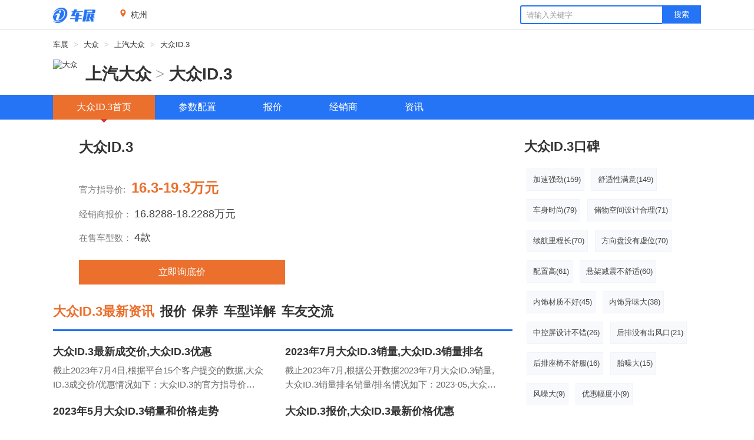

--- FILE ---
content_type: text/html
request_url: https://www.ichezhan.com/auto15759
body_size: 22056
content:
<!DOCTYPE html>
<html lang="en">
<head>
    <meta charset="UTF-8">
    <meta http-equiv="X-UA-Compatible" content="IE=edge">
    <meta name="viewport" content="width=device-width, initial-scale=1.0">
    <title>【大众ID.3】_大众ID.32024款报价_大众ID.32024</title>
    <meta name="keywords" content="大众ID.3,大众ID.32024款,大众ID.3价格,大众ID.3报价"/>
    <meta name="description" content="大众ID.3频道为您提供大众大众ID.32023款车型报价,价格优惠,图片,口碑,经销商,参数配置,询价,评测,大众ID.3车友交流,经验共享等信息，了解大众ID.3价格就在车展网！"/>
    <meta http-equiv="mobile-agent" content="format=html5; url=https://www.ichezhan.com/autom15759" />
    <meta http-equiv="mobile-agent" content="format=xhtml; url=https://www.ichezhan.com/autom15759" />
    <meta name="applicable-device" content="pc">
    <link rel="stylesheet" href="/chezhan/css/car/animate.min.css">
    <link rel="stylesheet" href="/chezhan/css/car/reset.css?r=2">
    <link rel="stylesheet" href="/chezhan/css/car/swiper.min.css">
    <link rel="stylesheet" href="/chezhan/css/car/chexing.css?r=6108">
    <link rel="canonical" href="https://www.ichezhan.com/auto15759" />
    <link rel="alternate" media="only screen and (max-width: 640px)" href="https://www.ichezhan.com/autom15759" />
	<script src="/chezhan/js/common/drop_new.js"></script>
	<script src="/chezhan/js/jquery.min.js"></script>
	
	<script src="/js/uaredirect.js" type="text/javascript"></script>
	<script type="text/javascript">
	uaredirect("https://www.ichezhan.com/autom15759");
	</script>
	
	<style>
    .title_01 .tab{margin-right: 10px;}

    .title_01 .tab.active{
    	color: #eb6f2d;
    }
    .hide{
       display:none
    }
    </style>
</head>

<body>
    <!-- top -->
    <div class="global-head">
        		<div id="topNav">
            <div class="wrap">
                <ul id="topNavLeft">
                    <li id="autologo">
                        <a href="/" rel="nofollow"><img src="/chezhan/images/car/logo.png" alt="" style="width: 72px;margin-top: -2px;"></a>
                    </li>
                    <li> <img src="/chezhan/images/car/weizhi.png" alt="" style="width: 13px; margin-right: 5px;  margin-top: 1px;"></li>

                    <li cityid="1" id="cityid"><a ><span id="cityname">杭州</span></a></li>
                </ul>
                <div id="autoSearchBar" class="fR">
                    <input type="text" id="searchText" class="showSelect2021 fon" data-url="" placeholder="请输入关键字" autocomplete="off">
                    <a id="commonSearch" href="javascript:void(0)">搜索</a>
                </div>
            </div>
        </div>

        <div id="topTool">
            <div class="sa_w top_ads"></div>
            <div id="mainHead">
                <div class="wrap clearfix">
                    <div class="bread">
                        <a href="/" target="_blank">车展</a>
                        <i>&gt;</i>
                        <a href="/chezhan/car/brand/10429">大众</a>
                        <i>&gt;</i>
                        <a href="/chezhan/car/brand/10430">上汽大众</a>
                        <i>&gt;</i>
                        <a href="/auto15759">大众ID.3</a>
                    </div>
                </div>
            </div>
        </div>
        <!-- 内容导航 -->
        <div id="J_motoDataMain" class="wrap subrand-top clearfix" data-sudaclick="suda_datav3_sub_1" data-url=""
            data-title="" data-summary="" data-pic="">
            <h2 class="fL">
                <a  class="fL logo" >
                    <img src="/upfiles/brandlogo/auto1.jpg"  alt="大众">
                </a>
                <span class="fL name">
                    <a >上汽大众</a> &gt; <a>大众ID.3</a>
                </span>
            </h2>
        </div>
        <!-- nav start -->
        <div class="nav_wrap">
            <div class="wrap nav clearfix" id="nav">
                <ul>
                    <li  class="on" ><a href="/auto15759">大众ID.3首页</a></li>
                    <li ><a href="/auto15759/canshu.html">参数配置</a></li>
                    <li ><a href="/auto15759/price.html">报价</a></li>
                    <li  ><a href="/auto15759/dealer.html" >经销商</a></li>
                    <li ><a href="/auto15759/news.html" >资讯</a></li>
                </ul>
            </div>
        </div>
        
        <script>
        setTimeout("cityname()",1000);
    	function cityname(){
    		$.ajax({
	            url:'/chezhan/car/getcity',
	            dataType:'json',
	            type:'post',
	            data:{ajax:1},
	            success:function(data){
	            	$("#cityname").html(data['cityname']);
	            	$("#cityid").attr(data['cityid']);
	            }
	       })

    	}
    	
        $(document).ready(function(){
        	$("#commonSearch").click(function (){
				 $.ajax({
		            url:'/chezhan/car/searchbrand',
		            dataType:'text',
		            type:'post',
		            data:{title:$("#searchText").val()},
		            success:function(id){
		            	if(id>1){
							window.location.href="/auto"+id;
			            }else{
							alert("没找到对应品牌");
				        }
		            }
		       })
			       
            })
        	
        })
        </script>        
        <!-- 内容区域 -->
        <div class="w1100 ">
            <!-- 左边区域 -->
            <div class="con_left">
                <!-- 车型 -->
                <div class="che" id="picture">
                    <img src="/upfiles/brandphoto2/15759.jpg" alt="" style="width: 20rem;">
                    <div class="che_right">
                        <h1 style="font-size: 24px; margin-bottom: 35px; font-weight: bold;">大众ID.3</h1>
                        <div class="font_01">官方指导价:<span>16.3-19.3万元</span> </div>
                        <div class="font_01">经销商报价： <em>16.8288-18.2288万元</em> </div>
                        <div class="font_01" style="margin-bottom: 25px;">在售车型数： <em>4款</em> </div>
                                                <a href="/chezhan/car/baoming/15759" rel="nofollow" target="_blank">立即询底价 </a>
                    </div>
                </div>

                <!-- 最新资讯 -->
                <h3 class="title_01" id="luntannews" style="display:flex">
                	<div class="tab active">大众ID.3最新资讯</div>
                	<div class="tab">报价</div>                	<div class="tab">保养</div>                	<div class="tab">车型详解</div>                	<div class="tab">车友交流</div>                	
                	</h3>
                <div class="fgxian w780"></div>
                <ul class="zxcontent">
                                    	<li>
                		<a href="/chezhan/home/article/90805"    target="_blank">
                		<h3>大众ID.3最新成交价,大众ID.3优惠</h3>
                		</a>
                   		<p>截止2023年7月4日,根据平台15个客户提交的数据,大众ID.3成交价/优惠情况如下：大众ID.3的官方指导价16.29-19.29万,15个买车客户反馈平均优惠0.80万,裸车价14.43-17.</p>
                	</li>
                	                	<li>
                		<a href="/chezhan/home/article/90168"    target="_blank">
                		<h3>2023年7月大众ID.3销量,大众ID.3销量排名</h3>
                		</a>
                   		<p>截止2023年7月,根据公开数据2023年7月大众ID.3销量,大众ID.3销量排名销量/排名情况如下：2023-05,大众ID.3销量2556辆,当月销量排名167,在紧凑型车排名372023-04</p>
                	</li>
                	                	<li>
                		<a href="/chezhan/home/article/88573"    target="_blank">
                		<h3>2023年5月大众ID.3销量和价格走势</h3>
                		</a>
                   		<p>2023-05-18日，2023年5月大众ID.3销量和价格走势报:2023年4月,大众ID.3成交价格15.16万2023年3月,大众ID.3销量3102辆,成交价格15.18万2023年2月,大众</p>
                	</li>
                	                	<li>
                		<a href="/chezhan/home/article/79584"    target="_blank">
                		<h3>大众ID.3报价,大众ID.3最新价格优惠</h3>
                		</a>
                   		<p>i车展2023-04-24日，走访了杭州的各大4S店，大众ID.3最新报价和优惠信息如下：纯净智享版 2023款厂家指导价:16.2888万.优惠2.3万.极智版 2023款厂家指导价:19.1888</p>
                	</li>
                	                	<li>
                		<a href="/chezhan/home/article/78091"    target="_blank">
                		<h3>大众ID.3最高速度多少</h3>
                		</a>
                   		<p>大众ID.3最高速度多少答：大众ID.3各个车型的最高车速不一样，具体如下:大众ID.3 2022款 Pure 纯净版最高车速:160km/h,最大功率:125kW大众ID.3 2021款 Pro 极</p>
                	</li>
                	                	<li>
                		<a href="/chezhan/home/article/76750"    target="_blank">
                		<h3>大众ID.3重量多少吨</h3>
                		</a>
                   		<p>大众ID.3重量多少吨答：大众ID.3各个车型的重量(质量)有一些区别，具体如下:大众ID.3 2021款 1st Edition ID.初见版整备质量(重量):1.76吨大众ID.3 2021款 P</p>
                	</li>
                	                	<li>
                		<a href="/chezhan/home/article/76262"    target="_blank">
                		<h3>大众ID.34月价格,大众ID.3报价优惠-杭州2023年报价</h3>
                		</a>
                   		<p>2023年4月1日,杭州大众ID.3价格优惠大促销:大众ID.3 2023款 纯净智享版优惠2.3万.杭州大众4店优惠情况如下:浙江康桥傲众上汽大众4S店报价139888,相对厂家指导价优惠23000</p>
                	</li>
                	                	<li>
                		<a href="/chezhan/home/article/73938"    target="_blank">
                		<h3>大众ID.3最新促销2.6万，实拍图赏鉴</h3>
                		</a>
                   		<p>23年3月17日，车市网钟团长实地探访了大众ID.3。据了解，大众ID.3车型目前最新报价13.69-16.59万，最新优惠2.6万。大众ID.3正前车头大众ID.3右前车头大众ID.3右侧大众ID.</p>
                	</li>
                	                	<li>
                		<a href="/chezhan/home/article/72950"    target="_blank">
                		<h3>大众ID.3上市时间和指导价</h3>
                		</a>
                   		<p>大众ID.3上市时间和指导价答：大众ID.3上市时间根据不同车型，有一些不同，具体如下:大众ID.3 2022款 Active Pure 纯净智享版上市时间2022.06,官方指导价16.289万大众</p>
                	</li>
                	                	<li>
                		<a href="/chezhan/home/article/72419"    target="_blank">
                		<h3>大众ID.3新车质量问题分布</h3>
                		</a>
                   		<p>大众ID.3最近3年，上市了8款新车.车型有Active Pure 纯净智享版,Pro 极智版,Pure 纯净版,Pro 极智版,Pure 纯净版等大众ID.3新车质量问题分布情况如下：新车故障数：2</p>
                	</li>
                	                	<li>
                		<a href="/chezhan/home/article/65053"    target="_blank">
                		<h3>2023年2月吴忠大众ID.3价格15.63,优惠0.66起 </h3>
                		</a>
                   		<p>
	        2023-02-23吴忠车价最新资讯,大众ID.3官方指导价,2023年2月吴忠大众ID.3报价15.63,优惠0.66起。
	         
	        
	 </p>
                	</li>
                	                	<li>
                		<a href="/chezhan/home/article/64624"    target="_blank">
                		<h3>大众ID.3有哪些颜色和车型</h3>
                		</a>
                   		<p>大众ID.3最近3年，上市了8款新车，共5个颜色。车型有极智版,纯净智享版,Active Pure 纯净智享版,1st Edition ID.初见版等。颜色分别有晶质白，色谱.离子灰，色谱.极光绿，色</p>
                	</li>
                	                	<li>
                		<a href="/chezhan/home/article/54785"    target="_blank">
                		<h3>杭州大众ID.32023款价格,大众ID.3报价优惠</h3>
                		</a>
                   		<p>2023-02-02日,杭州大众ID.3价格优惠大促销:大众ID.3 2023款 纯净智享版杭州大众4店优惠情况如下:龙湖天街ID.Store4S店报价162888报价稳定杭州萧山浦发4S店报价162</p>
                	</li>
                	                	<li>
                		<a href="/chezhan/home/article/53179"    target="_blank">
                		<h3>2022年大众ID.3销量和价格走势</h3>
                		</a>
                   		<p>2023-01-07日，2022年大众ID.3销量和价格走势报:2022年12月,大众ID.3成交价格16.34万2022年11月,大众ID.3销量2849万辆成交价格16.34万2022年10月,大</p>
                	</li>
                	                	<li>
                		<a href="/chezhan/home/article/51020"    target="_blank">
                		<h3>延迟：VW特斯拉与三一电动汽车项目的绝密</h3>
                		</a>
                   		<p>大众汽车集团的绝密项目Trinity是一款先进的电动汽车旗舰，拥有同样令人印象深刻的自动驾驶技术，据报道，该项目将不会按原定计划在2026年首次亮相。这一消息来自德语出版物经理Magazin通过路透社</p>
                	</li>
                	                	<li>
                		<a href="/chezhan/home/article/50396"    target="_blank">
                		<h3>大众CEO暗示2026年新款电动SUV</h3>
                		</a>
                   		<p>大众汽车已开始对其沃尔夫斯堡生产设施进行升级，到2025年，升级总额约为4.853亿美元。大众汽车新任首席执行官托马斯·谢弗（Thomas Schafer）周三宣布了这一消息，并表示，这笔投资主要是为</p>
                	</li>
                	                </ul>
                                <ul class="zxcontent hide">
               		                	<li>
                		<a href="/chezhan/home/article/49961"    target="_blank">
                		<h3>杭州大众ID.3价格,大众ID.3报价优惠</h3>
                		</a>
                   		<p>2022-12-03日,杭州大众ID.3价格优惠大促销:大众ID.3 2023款 纯净智享版杭州大众4店优惠情况如下:元通上汽大众申浙4S店报价149888报价稳定杭州申华汽车4S店报价149888报</p>
                	</li>
                	                	<li>
                		<a href="/chezhan/home/article/24670"    target="_blank">
                		<h3>2022年09月大众ID.3销量和价格走势</h3>
                		</a>
                   		<p>2022-09-15日,据第三方资讯了解到，大众ID.3价格走势情况:2022年8月,大众ID.3平均销售价格16.47万，2022年7月,大众ID.3平均销售价格16.39万，销量3642万辆202</p>
                	</li>
                	                	<li>
                		<a href="/chezhan/home/article/20473"    target="_blank">
                		<h3>杭州大众ID.3平价销售中 售价14.9888万起</h3>
                		</a>
                   		<p>2022-08-09日，车展网了解到杭州大众ID.3报价优惠促销情况，多店让利促销中，订车还有好礼相送。 你想要的优惠和礼包都在这里，想要试驾大众ID.3的朋友也欢迎咨询，更有机会获得试驾好礼。
 </p>
                	</li>
                	                	<li>
                		<a href="/chezhan/home/article/19331"    target="_blank">
                		<h3>大众ID.3目前价格稳定 售价14.9888万起</h3>
                		</a>
                   		<p>2022-08-05最新资讯，浙江众美将继续发力，最低车价14.9888万起，最高车价18.5288万 。浙江众美汽车有限公司店内大众ID.3全系车型都可以享受到限时独家优惠，本店大众ID.3仅销往浙</p>
                	</li>
                	                	<li>
                		<a href="/chezhan/home/article/17994"    target="_blank">
                		<h3>大众ID.3价格18.23万,优惠0.30万起 - 宿州车市报价</h3>
                		</a>
                   		<p>2022-08-04宿州车市资讯,大众ID.3官方指导价15.99-17.39万,优惠0.30万,售价18.23万起。 欢迎立即咨询大众ID.3本站独家报价。
	         
	      </p>
                	</li>
                	                	<li>
                		<a href="/chezhan/home/article/15566"    target="_blank">
                		<h3>大众ID.3报价14.69起,优惠0.30 - 白银车市报价</h3>
                		</a>
                   		<p>白银车市资讯,大众ID.3官方指导价15.99-17.39万,2022-06-23优惠0.30,售价14.69起。 欢迎立即咨询大众ID.3本站独家报价。
	         
	        </p>
                	</li>
                	                </ul>
                                
                
                                <ul class="zxcontent hide">
               		                	<li>
                		<a href="/chezhan/home/article/69055"    target="_blank">
                		<h3 style="font-weight: 400;">大众ID.32022款 Pro 极智版2.8万公里保养</h3>
                		</a>
                	</li>
                	                	<li>
                		<a href="/chezhan/home/article/61986"    target="_blank">
                		<h3 style="font-weight: 400;">大众ID.32021款 Pure 纯净版0.6万公里保养</h3>
                		</a>
                	</li>
                	                	<li>
                		<a href="/chezhan/home/article/61985"    target="_blank">
                		<h3 style="font-weight: 400;">大众ID.32021款 Pure 纯净版1.6万公里保养</h3>
                		</a>
                	</li>
                	                </ul>
                                
                                <ul class="zxcontent hide">
               		                	<li>
                		<a href="/chezhan/home/article/85177"    target="_blank">
                		<h3 style="font-weight: 400;">大众ID.3和ZEEKR X应该选择哪个</h3>
                		</a>
                	</li>
                	                	<li>
                		<a href="/chezhan/home/article/84231"    target="_blank">
                		<h3 style="font-weight: 400;">大众ID.3和元PLUS应该选择哪个</h3>
                		</a>
                	</li>
                	                	<li>
                		<a href="/chezhan/home/article/80358"    target="_blank">
                		<h3 style="font-weight: 400;">大众ID.3内饰设计 低调有趣</h3>
                		</a>
                	</li>
                	                	<li>
                		<a href="/chezhan/home/article/80357"    target="_blank">
                		<h3 style="font-weight: 400;">大众ID.3零百加速时间多少秒？</h3>
                		</a>
                	</li>
                	                	<li>
                		<a href="/chezhan/home/article/68004"    target="_blank">
                		<h3 style="font-weight: 400;">【大众ID.3】Active Pure 纯净智享版和1st Edition ID.初见版有哪些区别</h3>
                		</a>
                	</li>
                	                	<li>
                		<a href="/chezhan/home/article/66530"    target="_blank">
                		<h3 style="font-weight: 400;">大众ID.3极智版和纯净智享版有哪些区别</h3>
                		</a>
                	</li>
                	                </ul>
                
				                <ul class="zxcontent hide">
               		                	<li>
                		<a href="/chezhan/home/article/45306"    target="_blank">
                		<h3 style="font-weight: 400;">西安将订购低ID3配置。</h3>
                		</a>
                	</li>
                	                	<li>
                		<a href="/chezhan/home/article/45304"    target="_blank">
                		<h3 style="font-weight: 400;">Id3电池锁死太多。</h3>
                		</a>
                	</li>
                	                	<li>
                		<a href="/chezhan/home/article/45297"    target="_blank">
                		<h3 style="font-weight: 400;">绍兴地区ID3的低配是多少钱？</h3>
                		</a>
                	</li>
                	                	<li>
                		<a href="/chezhan/home/article/45296"    target="_blank">
                		<h3 style="font-weight: 400;">帮助2021名极其版本的所有者</h3>
                		</a>
                	</li>
                	                	<li>
                		<a href="/chezhan/home/article/45295"    target="_blank">
                		<h3 style="font-weight: 400;">【大众id.3】这23款产品什么时候在中国上市</h3>
                		</a>
                	</li>
                	                	<li>
                		<a href="/chezhan/home/article/45294"    target="_blank">
                		<h3 style="font-weight: 400;">大众ID.3充电和续航问题</h3>
                		</a>
                	</li>
                	                </ul>
                                
                                <!-- 车型介绍 -->
                <div class="wenzhang">
                    <h2 class="title_01">大众ID.3简介</h2>
                    <div class="fgxian w780"></div>
                    <div class="wz_conter w780">
                        <p>
                        大众ID.3频道为您提供大众大众ID.32023款车型报价,价格优惠,图片,口碑,经销商,参数配置,询价,评测,大众ID.3车友交流,经验共享等信息，了解大众ID.3价格就在车展网！大众ID.3是一款五门五座掀背车，后部有一个后备箱，驱动后轮的电机位于下方。它方向盘和信息娱乐屏幕从最新的 Golf 8 继承。

它悬垂很短，轴距加长，因为前部不必容纳庞大的发动机和冷却系统。它是一辆在城市里可以尽情停车的紧凑型汽车，但对于家庭旅行来说足够宽敞。

它感觉很平衡，抓地力很足。由于四四方方的它易于驾驶在道路上并且反应灵敏，因此它将是一款不错的城市用车。

与时俱进，“最快”的它将在 7.3 秒内完成 0-100公里/小时，而“最慢”则需要 9.6 秒。它安静、无缝、流畅。为了让大众ID.3感觉简单，大众并没有为额外的再生模式或大部分“单踏板”感觉而烦恼。它也在尽其所能地提高效率。它简单至上。它可以获得三种驾驶模式——Eco、Comfort 和 Sport。                        </p>
                    </div>
                </div>
                                
                
                <!-- 车型报价 -->
                <h3 class="title_01" id="baojia">大众ID.3指导价</h3>
                <div class="fgxian w780"></div>
                
                                <ul class="cx_title w780">
                    <li class="hang01">车系名称</li>
                    <li class="hang02">车型信息</li>
                    <li class="hang04">质保</li>
                    <li class="hang03">官方指导价</li>
                    <li class="hang05">获取低价</li>
                </ul>
                                
                <ul class="cx_conter w780">
                    <li class="hang01">
                        <p><a rel="nofollow">2023款纯净智享版</a></p>
                        <p>
                            <span>后置后驱</span>
                            <span>电动车单速变速箱</span>
                            <span></span>
                        </p>
                    </li>
                    <li class="hang02">
                        <p>
                            <a href="/auto15759/price.html" rel="nofollow"> <span>报价 </a>｜ </span>
                            <a href="/auto15759/canshu.html" rel="nofollow"> <span> 配置</span></a>
                        </p>
                    </li>
					<li class="hang04">
                        <p>三年或10万公里</p>
                    </li>
                    <li class="hang03">
                        <p>16.3万</p>
                    </li>
                    <li class="hang05">
                        <a href="/chezhan/car/baoming/15759" rel="nofollow" target="_blank">获取低价</a>
                    </li>

                </ul>
                
                                
                <ul class="cx_conter w780">
                    <li class="hang01">
                        <p><a rel="nofollow">2023款极智版</a></p>
                        <p>
                            <span>后置后驱</span>
                            <span>电动车单速变速箱</span>
                            <span></span>
                        </p>
                    </li>
                    <li class="hang02">
                        <p>
                            <a href="/auto15759/price.html" rel="nofollow"> <span>报价 </a>｜ </span>
                            <a href="/auto15759/canshu.html" rel="nofollow"> <span> 配置</span></a>
                        </p>
                    </li>
					<li class="hang04">
                        <p>三年或10万公里</p>
                    </li>
                    <li class="hang03">
                        <p>19.2万</p>
                    </li>
                    <li class="hang05">
                        <a href="/chezhan/car/baoming/15759" rel="nofollow" target="_blank">获取低价</a>
                    </li>

                </ul>
                
                                
                <ul class="cx_conter w780">
                    <li class="hang01">
                        <p><a rel="nofollow">2023款升级款 纯净智享版</a></p>
                        <p>
                            <span></span>
                            <span></span>
                            <span></span>
                        </p>
                    </li>
                    <li class="hang02">
                        <p>
                            <a href="/auto15759/price.html" rel="nofollow"> <span>报价 </a>｜ </span>
                            <a href="/auto15759/canshu.html" rel="nofollow"> <span> 配置</span></a>
                        </p>
                    </li>
					<li class="hang04">
                        <p></p>
                    </li>
                    <li class="hang03">
                        <p>- 万</p>
                    </li>
                    <li class="hang05">
                        <a href="/chezhan/car/baoming/15759" rel="nofollow" target="_blank">获取低价</a>
                    </li>

                </ul>
                
                                
                <ul class="cx_conter w780">
                    <li class="hang01">
                        <p><a rel="nofollow">2023款升级款 极智版</a></p>
                        <p>
                            <span></span>
                            <span></span>
                            <span></span>
                        </p>
                    </li>
                    <li class="hang02">
                        <p>
                            <a href="/auto15759/price.html" rel="nofollow"> <span>报价 </a>｜ </span>
                            <a href="/auto15759/canshu.html" rel="nofollow"> <span> 配置</span></a>
                        </p>
                    </li>
					<li class="hang04">
                        <p></p>
                    </li>
                    <li class="hang03">
                        <p>- 万</p>
                    </li>
                    <li class="hang05">
                        <a href="/chezhan/car/baoming/15759" rel="nofollow" target="_blank">获取低价</a>
                    </li>

                </ul>
                
                                
                    
                <h3 class="title_01" id="jingxiaoshan">大众ID.3图片</h3>
                <div class="fgxian w780"></div>
                <style>
                    .pic{display: flex;flex-wrap: wrap;}
                    .pic div{width:32%;margin-right: 1%;}
                </style>    
                <div class="jxs_4s w780 pic">
                                <div><img src="/images/ichezhan/15759/15759-1.png" title="大众ID.3外观图片1" alt="大众ID.3外观图片1"></div>
                                <div><img src="/images/ichezhan/15759/15759-2.png" title="外观图片2" alt="外观图片2"></div>
                                <div><img src="/images/ichezhan/15759/15759-3.png" title="外观图片3" alt="外观图片3"></div>
                                <div><img src="/images/ichezhan/15759/15759-4.png" title="外观图片4" alt="外观图片4"></div>
                                
                
                
                </div>
                                
                <!-- 经销商 -->
                <h3 class="title_01" id="jingxiaoshan">大众ID.3经销商</h3>
                <div class="fgxian w780"></div>
                <div class="jxs_4s w780">
                	
                    <div class="s_left ">
                        <img src="http://www.zjcheshi.com/images/dealer/15985102321046.jpg"  class="tu01">
                        <section>
                            <p class="title">元通一汽大众宝通店 </p>
                            <p style="margin-bottom: 8px;"><img src="/chezhan/images/car/dianhua.png" alt=""
                                    class="tu_icon">4008-876-456转4187</p>
                            <p style="margin-bottom: 8px;line-height: 21px;white-space: nowrap;"> <img src="/chezhan/images/car/daohang.png" alt=""
                                    class="tu_icon">杭州东新路730号</p>
                            <p><a href="http://api.map.baidu.com/marker?location=30.325591,120.180934&title=杭州东新路730号&content=杭州东新路730号&output=html" class="btn_1" rel="nofollow">导航</a> <a href="/chezhan/car/baoming/15759" target="_blank" class="btn_2" rel="nofollow">获取低价</a> </p>
                        </section>
                    </div>
                	
                    <div class="s_left s_right">
                        <img src="http://www.zjcheshi.com/images/dealer/15985102407419.jpg"  class="tu01">
                        <section>
                            <p class="title">杭州申华汽车 </p>
                            <p style="margin-bottom: 8px;"><img src="/chezhan/images/car/dianhua.png" alt=""
                                    class="tu_icon">4008-876-456转0374</p>
                            <p style="margin-bottom: 8px;line-height: 21px;white-space: nowrap;"> <img src="/chezhan/images/car/daohang.png" alt=""
                                    class="tu_icon">浙江省杭州市绍兴路412号</p>
                            <p><a href="http://api.map.baidu.com/marker?location=30.308651,120.170676&title=浙江省杭州市绍兴路412号&content=浙江省杭州市绍兴路412号&output=html" class="btn_1" rel="nofollow">导航</a> <a href="/chezhan/car/baoming/15759" target="_blank" class="btn_2" rel="nofollow">获取低价</a> </p>
                        </section>
                    </div>
                	
                    <div class="s_left ">
                        <img src="http://www.zjcheshi.com/images/dealer/15985102542256.jpg"  class="tu01">
                        <section>
                            <p class="title">元通一汽大众城东店 </p>
                            <p style="margin-bottom: 8px;"><img src="/chezhan/images/car/dianhua.png" alt=""
                                    class="tu_icon">4008-876-456转2409</p>
                            <p style="margin-bottom: 8px;line-height: 21px;white-space: nowrap;"> <img src="/chezhan/images/car/daohang.png" alt=""
                                    class="tu_icon">杭州市下沙路551号</p>
                            <p><a href="http://api.map.baidu.com/marker?location=30.303766,120.31293&title=杭州市下沙路551号&content=杭州市下沙路551号&output=html" class="btn_1" rel="nofollow">导航</a> <a href="/chezhan/car/baoming/15759" target="_blank" class="btn_2" rel="nofollow">获取低价</a> </p>
                        </section>
                    </div>
                	
                    <div class="s_left s_right">
                        <img src="http://www.zjcheshi.com/images/dealer/15985102565661.jpg"  class="tu01">
                        <section>
                            <p class="title">浙江康桥傲众上汽大众 </p>
                            <p style="margin-bottom: 8px;"><img src="/chezhan/images/car/dianhua.png" alt=""
                                    class="tu_icon">4008-876-456转4463</p>
                            <p style="margin-bottom: 8px;line-height: 21px;white-space: nowrap;"> <img src="/chezhan/images/car/daohang.png" alt=""
                                    class="tu_icon">浙江省杭州市海达南路8号</p>
                            <p><a href="http://api.map.baidu.com/marker?location=30.301137,120.339461&title=浙江省杭州市海达南路8号&content=浙江省杭州市海达南路8号&output=html" class="btn_1" rel="nofollow">导航</a> <a href="/chezhan/car/baoming/15759" target="_blank" class="btn_2" rel="nofollow">获取低价</a> </p>
                        </section>
                    </div>
                	
                    <div class="s_left ">
                        <img src="http://www.zjcheshi.com/images/dealer/15985102649565.jpg"  class="tu01">
                        <section>
                            <p class="title">上汽大众杭州腾众 </p>
                            <p style="margin-bottom: 8px;"><img src="/chezhan/images/car/dianhua.png" alt=""
                                    class="tu_icon">4008-876-456转7063</p>
                            <p style="margin-bottom: 8px;line-height: 21px;white-space: nowrap;"> <img src="/chezhan/images/car/daohang.png" alt=""
                                    class="tu_icon">浙江省杭州市同协路28号</p>
                            <p><a href="http://api.map.baidu.com/marker?location=30.341671,120.219739&title=浙江省杭州市同协路28号&content=浙江省杭州市同协路28号&output=html" class="btn_1" rel="nofollow">导航</a> <a href="/chezhan/car/baoming/15759" target="_blank" class="btn_2" rel="nofollow">获取低价</a> </p>
                        </section>
                    </div>
                	
                    <div class="s_left s_right">
                        <img src="http://www.zjcheshi.com/images/dealer/15985102975304.jpg"  class="tu01">
                        <section>
                            <p class="title">元通上汽大众申浙 </p>
                            <p style="margin-bottom: 8px;"><img src="/chezhan/images/car/dianhua.png" alt=""
                                    class="tu_icon">4008-876-456转4472</p>
                            <p style="margin-bottom: 8px;line-height: 21px;white-space: nowrap;"> <img src="/chezhan/images/car/daohang.png" alt=""
                                    class="tu_icon">浙江杭州市石祥路196号</p>
                            <p><a href="http://api.map.baidu.com/marker?location=30.336533,120.170269&title=浙江杭州市石祥路196号&content=浙江杭州市石祥路196号&output=html" class="btn_1" rel="nofollow">导航</a> <a href="/chezhan/car/baoming/15759" target="_blank" class="btn_2" rel="nofollow">获取低价</a> </p>
                        </section>
                    </div>
                    
                </div>
                
                
                                
                            </div>

            <!-- 右边区域 -->
            <div class="con_right">

                <!-- 口碑 -->
                <div class="koubei" id="koubei">
                    <h3 class="title_02">大众ID.3口碑</h3>
					                    <ul>
                    	                        <li>加速强劲(159)</li>
                                                <li>舒适性满意(149)</li>
                                                <li>车身时尚(79)</li>
                                                <li>储物空间设计合理(71)</li>
                                                <li>续航里程长(70)</li>
                                                <li>方向盘没有虚位(70)</li>
                                                <li>配置高(61)</li>
                                                <li>悬架减震不舒适(60)</li>
                                                <li>内饰材质不好(45)</li>
                                                <li>内饰异味大(38)</li>
                                                <li>中控屏设计不错(26)</li>
                                                <li>后排没有出风口(21)</li>
                                                <li>后排座椅不舒服(16)</li>
                                                <li>胎噪大(15)</li>
                                                <li>风噪大(9)</li>
                                                <li>优惠幅度小(9)</li>
                                            </ul>
                                    </div>
                <!-- 报名 -->
                <div class="xunjia">
                    <p class="title_02" id="xunjia">询问底价</p>
                    <ul class="xj_baoming">
                        <li> <select name="brandid" id="brandid" onChange="selectNew('brandid2', this.value, '/chezhan/pubfunc/series','','',0);">
                                <option value="">选择意向品牌</option>
                                                                <option value="10004" >A-阿尔法.罗密欧</option>
                                                                <option value="10008" >A-阿斯顿.马丁</option>
                                                                <option value="10020" >A-安凯客车</option>
                                                                <option value="10023" >A-奥迪</option>
                                                                <option value="10056" >A-巴博斯</option>
                                                                <option value="11864" >A-ALPINA</option>
                                                                <option value="12716" >A-AUXUN傲旋</option>
                                                                <option value="12790" >A-爱驰</option>
                                                                <option value="16086" >A-安徽猎豹</option>
                                                                <option value="16229" >A-阿维塔</option>
                                                                <option value="16648" >A-ARMADILLO</option>
                                                                <option value="10062" >B-宝骏</option>
                                                                <option value="10071" >B-宝马</option>
                                                                <option value="10106" >B-宝沃</option>
                                                                <option value="10109" >B-保时捷</option>
                                                                <option value="10119" >B-北京</option>
                                                                <option value="10124" >B-北汽幻速</option>
                                                                <option value="10135" >B-北京汽车</option>
                                                                <option value="10147" >B-北汽威旺</option>
                                                                <option value="10159" >B-北汽新能源</option>
                                                                <option value="10165" >B-北汽制造</option>
                                                                <option value="10177" >B-奔驰</option>
                                                                <option value="10231" >B-奔腾</option>
                                                                <option value="10238" >B-本田</option>
                                                                <option value="10263" >B-比亚迪</option>
                                                                <option value="10287" >B-标致</option>
                                                                <option value="10309" >B-别克</option>
                                                                <option value="10323" >B-宾利</option>
                                                                <option value="10330" >B-布加迪</option>
                                                                <option value="10333" >B-北汽昌河</option>
                                                                <option value="11867" >B-比速汽车</option>
                                                                <option value="12067" >B-北汽道达</option>
                                                                <option value="12270" >B-北京清行</option>
                                                                <option value="12425" >B-宝骐汽车</option>
                                                                <option value="12715" >B-奔驰房车</option>
                                                                <option value="12812" >B-比德文汽车</option>
                                                                <option value="12818" >B-铂驰</option>
                                                                <option value="15445" >B-比克汽车</option>
                                                                <option value="15743" >B-百智新能源</option>
                                                                <option value="15748" >B-北汽瑞翔</option>
                                                                <option value="16780" >B-北汽雷驰</option>
                                                                <option value="16897" >B-巴菲特汽车</option>
                                                                <option value="10343" >C-长安</option>
                                                                <option value="10362" >C-长安欧尚</option>
                                                                <option value="10389" >C-长城</option>
                                                                <option value="10409" >C-成功汽车</option>
                                                                <option value="12039" >C-长安凯程</option>
                                                                <option value="12074" >C-长安跨越</option>
                                                                <option value="12628" >C-车驰汽车</option>
                                                                <option value="15196" >C-创维汽车</option>
                                                                <option value="15861" >C-橙仕</option>
                                                                <option value="16404" >C-长安UNI</option>
                                                                <option value="16661" >C-曹操汽车</option>
                                                                <option value="16665" >C-超境汽车</option>
                                                                <option value="16786" >C-长安启源</option>
                                                                <option value="16865" >C-长江EV</option>
                                                                <option value="10416" >D-DS</option>
                                                                <option value="10426" >D-大发</option>
                                                                <option value="10429" selected="selected">D-大众</option>
                                                                <option value="10471" >D-道奇</option>
                                                                <option value="10479" >D-东风</option>
                                                                <option value="10493" >D-东风风度</option>
                                                                <option value="10497" >D-东风风光</option>
                                                                <option value="10505" >D-东风风神</option>
                                                                <option value="10516" >D-东风风行</option>
                                                                <option value="10529" >D-东风小康</option>
                                                                <option value="10548" >D-东南</option>
                                                                <option value="12149" >D-电咖</option>
                                                                <option value="12352" >D-大乘汽车</option>
                                                                <option value="12936" >D-大运</option>
                                                                <option value="12941" >D-东风富康</option>
                                                                <option value="15459" >D-东风EV新能源</option>
                                                                <option value="15522" >D-东风御风</option>
                                                                <option value="15760" >D-电动屋</option>
                                                                <option value="16427" >D-大力牛魔王</option>
                                                                <option value="16481" >D-大道</option>
                                                                <option value="16963" >D-大迪</option>
                                                                <option value="16967" >D-东风奕派</option>
                                                                <option value="10557" >F-法拉利</option>
                                                                <option value="10571" >F-菲亚特</option>
                                                                <option value="10586" >F-丰田</option>
                                                                <option value="10623" >F-福迪</option>
                                                                <option value="10633" >F-福汽启腾</option>
                                                                <option value="10637" >F-福特</option>
                                                                <option value="10666" >F-福田</option>
                                                                <option value="11876" >F-福田乘用车</option>
                                                                <option value="15407" >F-飞碟汽车</option>
                                                                <option value="15492" >F-飞凡汽车</option>
                                                                <option value="16253" >F-福特电马</option>
                                                                <option value="16794" >F-方程豹</option>
                                                                <option value="10682" >G-GMC</option>
                                                                <option value="10688" >G-观致</option>
                                                                <option value="10692" >G-光冈</option>
                                                                <option value="10697" >G-广汽传祺</option>
                                                                <option value="10707" >G-广汽吉奥</option>
                                                                <option value="12163" >G-国金汽车</option>
                                                                <option value="12184" >G-广汽埃安</option>
                                                                <option value="12250" >G-广汽集团</option>
                                                                <option value="12750" >G-国机智骏</option>
                                                                <option value="15413" >G-高合汽车</option>
                                                                <option value="16433" >G-国吉商用车</option>
                                                                <option value="10730" >H-哈飞</option>
                                                                <option value="10742" >H-哈弗</option>
                                                                <option value="10753" >H-海格</option>
                                                                <option value="10763" >H-海马</option>
                                                                <option value="10785" >H-汉腾汽车</option>
                                                                <option value="10788" >H-悍马</option>
                                                                <option value="10792" >H-恒天</option>
                                                                <option value="10797" >H-红旗</option>
                                                                <option value="10803" >H-华凯</option>
                                                                <option value="10806" >H-华利</option>
                                                                <option value="10809" >H-华普</option>
                                                                <option value="10818" >H-华颂</option>
                                                                <option value="10821" >H-华泰</option>
                                                                <option value="10830" >H-华泰新能源</option>
                                                                <option value="10834" >H-黄海</option>
                                                                <option value="11786" >H-知豆</option>
                                                                <option value="11807" >H-中兴</option>
                                                                <option value="12114" >H-华骐</option>
                                                                <option value="12388" >H-合众汽车</option>
                                                                <option value="12916" >H-汉龙汽车</option>
                                                                <option value="12950" >H-合创</option>
                                                                <option value="15465" >H-宏远汽车</option>
                                                                <option value="15592" >H-宏瑞汽车</option>
                                                                <option value="15662" >H-恒润汽车</option>
                                                                <option value="15665" >H-华晨新日</option>
                                                                <option value="15826" >H-华梓汽车</option>
                                                                <option value="16218" >H-恒驰</option>
                                                                <option value="16333" >H-华夏领舰</option>
                                                                <option value="16747" >H-昊铂</option>
                                                                <option value="16871" >H-恒信致远</option>
                                                                <option value="15368" >I-IMSA英飒</option>
                                                                <option value="16972" >I-iCAR</option>
                                                                <option value="10846" >J-Jeep</option>
                                                                <option value="10863" >J-吉利汽车</option>
                                                                <option value="10892" >J-江淮新能源</option>
                                                                <option value="10919" >J-江铃</option>
                                                                <option value="10924" >J-骐铃汽车</option>
                                                                <option value="10929" >J-江铃集团新能源</option>
                                                                <option value="10932" >J-捷豹</option>
                                                                <option value="10944" >J-金杯</option>
                                                                <option value="10969" >J-金龙</option>
                                                                <option value="10974" >J-金旅</option>
                                                                <option value="10979" >J-九龙</option>
                                                                <option value="10987" >J-KTM</option>
                                                                <option value="12062" >J-极狐</option>
                                                                <option value="12104" >J-御捷</option>
                                                                <option value="12167" >J-君马汽车</option>
                                                                <option value="12234" >J-Polestar极星</option>
                                                                <option value="12317" >J-捷途</option>
                                                                <option value="12615" >J-钧天</option>
                                                                <option value="12680" >J-捷尼赛思</option>
                                                                <option value="12689" >J-几何汽车</option>
                                                                <option value="12758" >J-捷达</option>
                                                                <option value="13325" >J-金冠汽车</option>
                                                                <option value="15599" >J-极氪</option>
                                                                <option value="16222" >J-金杯新能源</option>
                                                                <option value="16390" >J-极越</option>
                                                                <option value="16490" >J-江铃晶马汽车</option>
                                                                <option value="16492" >J-江南汽车</option>
                                                                <option value="16726" >J-江淮钇为</option>
                                                                <option value="16751" >J-吉利银河</option>
                                                                <option value="16807" >J-极石</option>
                                                                <option value="16812" >J-江淮汽车</option>
                                                                <option value="16825" >J-金琥新能源</option>
                                                                <option value="16882" >J-景飞汽车</option>
                                                                <option value="10990" >K-卡尔森</option>
                                                                <option value="10994" >K-卡升</option>
                                                                <option value="10998" >K-卡威</option>
                                                                <option value="11003" >K-开瑞</option>
                                                                <option value="11016" >K-凯迪拉克</option>
                                                                <option value="11030" >K-凯翼</option>
                                                                <option value="11042" >K-科尼赛克</option>
                                                                <option value="11047" >K-克莱斯勒</option>
                                                                <option value="12277" >K-LITE</option>
                                                                <option value="15876" >K-克蒂汽车</option>
                                                                <option value="15879" >K-克慕勒</option>
                                                                <option value="16203" >K-焜驰</option>
                                                                <option value="16446" >K-凯马</option>
                                                                <option value="11058" >L-LOCAL MOTORS</option>
                                                                <option value="11061" >L-兰博基尼</option>
                                                                <option value="11068" >L-Lorinser</option>
                                                                <option value="11072" >L-劳斯莱斯</option>
                                                                <option value="11078" >L-雷丁</option>
                                                                <option value="11081" >L-雷克萨斯</option>
                                                                <option value="11098" >L-雷诺</option>
                                                                <option value="11111" >L-理念</option>
                                                                <option value="11114" >L-力帆汽车</option>
                                                                <option value="11133" >L-莲花汽车</option>
                                                                <option value="11139" >L-猎豹汽车</option>
                                                                <option value="11153" >L-林肯</option>
                                                                <option value="11162" >L-铃木</option>
                                                                <option value="11184" >L-陆地方舟</option>
                                                                <option value="11189" >L-陆风</option>
                                                                <option value="11198" >L-路虎</option>
                                                                <option value="11212" >L-路特斯</option>
                                                                <option value="12172" >L-领克</option>
                                                                <option value="12368" >L-领途汽车</option>
                                                                <option value="12385" >L-罗夫哈特</option>
                                                                <option value="12594" >L-零跑汽车</option>
                                                                <option value="12661" >L-理想汽车</option>
                                                                <option value="13402" >L-凌宝汽车</option>
                                                                <option value="15420" >L-LEVC</option>
                                                                <option value="15478" >L-LUMMA</option>
                                                                <option value="15483" >L-岚图汽车</option>
                                                                <option value="15539" >L-龙程汽车</option>
                                                                <option value="15832" >L-莱茵之星</option>
                                                                <option value="16115" >L-LIMGENE凌际</option>
                                                                <option value="16306" >L-雷达汽车</option>
                                                                <option value="16690" >L-蓝电</option>
                                                                <option value="16693" >L-蓝擎汽车</option>
                                                                <option value="16696" >L-珑致</option>
                                                                <option value="16761" >L-菱势汽车</option>
                                                                <option value="11217" >M-名爵</option>
                                                                <option value="11227" >M-MINI</option>
                                                                <option value="11241" >M-马自达</option>
                                                                <option value="11266" >M-玛莎拉蒂</option>
                                                                <option value="11275" >M-迈巴赫</option>
                                                                <option value="11278" >M-迈凯伦</option>
                                                                <option value="11288" >M-摩根</option>
                                                                <option value="12694" >M-迈莎锐</option>
                                                                <option value="12766" >M-迈迈</option>
                                                                <option value="15680" >M-摩登汽车</option>
                                                                <option value="16354" >M-敏安汽车</option>
                                                                <option value="16395" >M-迈越</option>
                                                                <option value="16508" >M-猛士</option>
                                                                <option value="11297" >N-纳智捷</option>
                                                                <option value="11305" >N-开沃汽车</option>
                                                                <option value="12620" >N-NEVS国能汽车</option>
                                                                <option value="12658" >N-哪吒汽车</option>
                                                                <option value="11308" >O-讴歌</option>
                                                                <option value="11320" >O-欧宝</option>
                                                                <option value="11328" >O-欧朗</option>
                                                                <option value="12325" >O-欧拉</option>
                                                                <option value="16162" >O-OBBIN</option>
                                                                <option value="16984" >O-欧铃汽车</option>
                                                                <option value="11331" >P-帕加尼</option>
                                                                <option value="15543" >P-朋克汽车</option>
                                                                <option value="11036" >Q-全球鹰</option>
                                                                <option value="11334" >Q-奇瑞</option>
                                                                <option value="11367" >Q-启辰</option>
                                                                <option value="11376" >Q-起亚</option>
                                                                <option value="11406" >Q-前途</option>
                                                                <option value="11627" >Q-西雅特</option>
                                                                <option value="12187" >Q-祺智</option>
                                                                <option value="12189" >Q-庆铃汽车</option>
                                                                <option value="12258" >Q-乔治.巴顿</option>
                                                                <option value="15791" >Q-奇瑞新能源</option>
                                                                <option value="16454" >Q-奇鲁汽车</option>
                                                                <option value="11409" >R-日产</option>
                                                                <option value="11442" >R-荣威</option>
                                                                <option value="11454" >R-如虎</option>
                                                                <option value="11458" >R-瑞麒</option>
                                                                <option value="12053" >R-瑞驰新能源</option>
                                                                <option value="13183" >R-睿蓝汽车</option>
                                                                <option value="15565" >R-RAM</option>
                                                                <option value="16169" >R-瑞风汽车</option>
                                                                <option value="11465" >S-smart</option>
                                                                <option value="11470" >S-萨博</option>
                                                                <option value="11474" >S-赛麟</option>
                                                                <option value="11478" >S-三菱</option>
                                                                <option value="11502" >S-陕汽通家</option>
                                                                <option value="11506" >S-上汽MAXUS</option>
                                                                <option value="11511" >S-世爵</option>
                                                                <option value="11514" >S-双环</option>
                                                                <option value="11519" >S-双龙</option>
                                                                <option value="11530" >S-思铭</option>
                                                                <option value="11533" >S-斯巴鲁</option>
                                                                <option value="11542" >S-斯达泰克</option>
                                                                <option value="11547" >S-斯柯达</option>
                                                                <option value="11620" >S-五十铃</option>
                                                                <option value="11856" >S-SWM斯威汽车</option>
                                                                <option value="12001" >S-Icona</option>
                                                                <option value="12295" >S-容大智造</option>
                                                                <option value="12881" >S-SHELBY</option>
                                                                <option value="12894" >S-思皓</option>
                                                                <option value="12966" >S-上喆</option>
                                                                <option value="13534" >S-SERES赛力斯</option>
                                                                <option value="15171" >S-神州</option>
                                                                <option value="15387" >S-速达</option>
                                                                <option value="15429" >S-SONGSAN MOTORS</option>
                                                                <option value="15804" >S-申龙客车</option>
                                                                <option value="15892" >S-沙龙汽车</option>
                                                                <option value="16265" >S-深蓝汽车</option>
                                                                <option value="16460" >S-盛唐</option>
                                                                <option value="16988" >S-世极</option>
                                                                <option value="11561" >T-泰卡特</option>
                                                                <option value="11568" >T-特斯拉</option>
                                                                <option value="11572" >T-腾势</option>
                                                                <option value="12701" >T-天际汽车</option>
                                                                <option value="15693" >T-坦克</option>
                                                                <option value="16179" >T-拓锐斯特</option>
                                                                <option value="11575" >W-威麟</option>
                                                                <option value="11581" >W-威兹曼</option>
                                                                <option value="11585" >W-潍柴英致</option>
                                                                <option value="11591" >W-沃尔沃</option>
                                                                <option value="11610" >W-五菱汽车</option>
                                                                <option value="11897" >W-蔚来</option>
                                                                <option value="12098" >W-魏牌</option>
                                                                <option value="12241" >W-威马汽车</option>
                                                                <option value="12903" >W-潍柴汽车</option>
                                                                <option value="15503" >W-WALD</option>
                                                                <option value="15506" >W-瓦滋</option>
                                                                <option value="15851" >W-问界</option>
                                                                <option value="15899" >W-伟昊汽车</option>
                                                                <option value="16248" >W-万象汽车</option>
                                                                <option value="16286" >W-维努斯</option>
                                                                <option value="16464" >W-未奥汽车</option>
                                                                <option value="11632" >X-现代</option>
                                                                <option value="11672" >X-新凯</option>
                                                                <option value="11677" >X-雪佛兰</option>
                                                                <option value="11695" >X-雪铁龙</option>
                                                                <option value="12120" >X-SRM鑫源</option>
                                                                <option value="12339" >X-新特汽车</option>
                                                                <option value="12394" >X-小鹏汽车</option>
                                                                <option value="12653" >X-星途</option>
                                                                <option value="12908" >X-新宝骏</option>
                                                                <option value="15509" >X-晓奥汽车</option>
                                                                <option value="15842" >X-小猬汽车</option>
                                                                <option value="16212" >X-新吉奥</option>
                                                                <option value="16366" >X-小跑车</option>
                                                                <option value="16944" >X-小米汽车</option>
                                                                <option value="11715" >Y-野马汽车</option>
                                                                <option value="11723" >Y-一汽</option>
                                                                <option value="11752" >Y-依维柯</option>
                                                                <option value="11757" >Y-英菲尼迪</option>
                                                                <option value="11777" >Y-永源</option>
                                                                <option value="11782" >Y-驭胜</option>
                                                                <option value="12057" >Y-宇通客车</option>
                                                                <option value="12125" >Y-裕路</option>
                                                                <option value="12128" >Y-云度</option>
                                                                <option value="12193" >Y-云雀汽车</option>
                                                                <option value="12288" >Y-红星汽车</option>
                                                                <option value="12327" >Y-欧尚汽车</option>
                                                                <option value="12705" >Y-银隆新能源</option>
                                                                <option value="12784" >Y-远程汽车</option>
                                                                <option value="12970" >Y-一汽凌河</option>
                                                                <option value="15268" >Y-野马新能源</option>
                                                                <option value="15702" >Y-雅升汽车</option>
                                                                <option value="16399" >Y-悠宝利</option>
                                                                <option value="16401" >Y-越界</option>
                                                                <option value="16714" >Y-仰望</option>
                                                                <option value="16718" >Y-远航汽车</option>
                                                                <option value="16722" >Y-运良汽车</option>
                                                                <option value="11791" >Z-中华</option>
                                                                <option value="11821" >Z-众泰汽车</option>
                                                                <option value="12204" >Z-东风.瑞泰特</option>
                                                                <option value="15705" >Z-之诺</option>
                                                                <option value="15709" >Z-众泰</option>
                                                                <option value="15845" >Z-智点汽车</option>
                                                                <option value="16128" >Z-智己汽车</option>
                                                                <option value="16191" >Z-自游家</option>
                                                                <option value="16857" >Z-智界</option>
                                                                <option value="16953" >Z-中国重汽</option>
                                                            </select>
                        </li>
                        <li> <select name="brandid2" id="brandid2" >
                                <option value="选择意向车型">选择意向车型</option>
                            </select>
                        </li>
                        <li>
                            <input type="text" id="txtname" placeholder="您的姓名">
                        </li>
                        <li>
                            <input type="text" id="txtphonenumber" placeholder="联系号码">
                        </li>
                    </ul>
                    <div class="xj_weizhi">
                        <select name="provinceid" id="provinceid" style="margin-right: 15px;">
                                                        <option value="33" >天津</option>
                                                        <option value="29" selected="selected">浙江</option>
                                                        <option value="30" >北京</option>
                                                        <option value="31" >上海</option>
                                                        <option value="32" >广东</option>
                                                        <option value="35" >安徽</option>
                                                        <option value="53" >福建</option>
                                                        <option value="62" >甘肃</option>
                                                        <option value="77" >河北</option>
                                                        <option value="89" >河南</option>
                                                        <option value="127" >贵州</option>
                                                        <option value="138" >广西</option>
                                                        <option value="153" >新疆</option>
                                                        <option value="170" >西藏</option>
                                                        <option value="178" >青海</option>
                                                        <option value="187" >陕西</option>
                                                        <option value="199" >宁夏</option>
                                                        <option value="205" >云南</option>
                                                        <option value="222" >四川</option>
                                                        <option value="244" >香港</option>
                                                        <option value="245" >澳门</option>
                                                        <option value="246" >海南</option>
                                                        <option value="267" >湖北</option>
                                                        <option value="285" >湖南</option>
                                                        <option value="301" >重庆</option>
                                                        <option value="302" >台湾</option>
                                                        <option value="303" >江西</option>
                                                        <option value="315" >山东</option>
                                                        <option value="333" >江苏</option>
                                                        <option value="347" >山西</option>
                                                        <option value="359" >内蒙古</option>
                                                        <option value="372" >黑龙江</option>
                                                        <option value="386" >辽宁</option>
                                                        <option value="401" >吉林</option>
                                                    </select>
                        <select name="cityid" id="cityid">
                                                        <option value="1" selected="selected">杭州</option>
                                                        <option value="2" >湖州</option>
                                                        <option value="3" >宁波</option>
                                                        <option value="5" >台州</option>
                                                        <option value="7" >绍兴</option>
                                                        <option value="6" >义乌</option>
                                                        <option value="8" >温州</option>
                                                        <option value="9" >嘉兴</option>
                                                        <option value="411" >舟山</option>
                                                        <option value="412" >丽水</option>
                                                        <option value="413" >衢州</option>
                                                        <option value="417" >金华</option>
                                                    </select>
                    </div>
                    <button id="xunjiasubmit">获取底价</button>
                    <div class="terms">
                        <span><em></em>
                            <input type="checkbox" checked="true" id="terms"></span>
                        		报名即视为已阅读且同意
                        <strong><a href="/zhuanti/ztReference/creditswap.html" ref="nofollow" style="color: #2574f6;">《授权书》</a></strong>
                    </div>
                    <p class="tishi">询价成功后将收到最低价短信</p>
                </div>

                <!-- 猜你喜欢 -->
                <div class="xihuan" id="jingpin">
                    <h4 class="title_02">看了大众ID.3的人，还看了</h4>
                    <div class="fgxian_02"></div>
					
                    <div class="aside-section__content">
                        <ul class="aside-guess">
                        	                        	<li> 
                            	<a href="/auto15752">
                                    <p class="pic scaleimg placeholderimg"> 
                                    	<img width="145" height="108"  src="/upfiles/brandphoto2/15752.jpg" 
                                    	alt="" style="display: inline-block;"> 
                                    </p>
                                    <p class="tit">元PLUS</p>
                                    <p class="price">16.2888万-16.2888万</p>
                                </a> 
                            </li>
                        	                        	<li> 
                            	<a href="/auto15753">
                                    <p class="pic scaleimg placeholderimg"> 
                                    	<img width="145" height="108"  src="/upfiles/brandphoto2/15753.jpg" 
                                    	alt="" style="display: inline-block;"> 
                                    </p>
                                    <p class="tit">海豚</p>
                                    <p class="price">16.2888万-16.2888万</p>
                                </a> 
                            </li>
                        	                        	<li> 
                            	<a href="/auto16439">
                                    <p class="pic scaleimg placeholderimg"> 
                                    	<img width="145" height="108"  src="/upfiles/brandphoto2/16439.jpg" 
                                    	alt="" style="display: inline-block;"> 
                                    </p>
                                    <p class="tit">极氪X</p>
                                    <p class="price">16.2888万-16.2888万</p>
                                </a> 
                            </li>
                        	                            
                        </ul>
                    </div>


                </div>
                <!-- 车型推荐 -->
                <div class="cxtuijian">
                    <h5 class="title_02">大众品牌车型推荐</h5>
                    <div class="fgxian_02"></div>

                    <div class="aside-section__content">
                        <ul class="series-recommend">
							                            

                        </ul>
                    </div>

                </div>
                
                                
            </div>
        </div>
        <div style="clear: both;"></div>
          <div style="display:none;">



 </div>
<style>
.links {
  width: 100%;
}
.links-box {
  padding: 20px 0 20px;
}
.links-box .links-tit {
  font-size: 18px;
  color: #333;
  margin-bottom: 25px;
}
.links-box .links-item-box {
  display: flex;
  align-items: center;
  flex-wrap: wrap;
}
.links-box .links-item-box .links-item {
  width: auto;
  text-align: left;
  font-size: 16px;
  color: #555;
  text-decoration: none;
  margin-right: 5px;
  padding-left: 5px;
}

.pageWidth {
  max-width: 1100px;
  margin: 0 auto;
}
.footer {
    background: #222;
    width: 100%;
}

.code-title {
  font-size: 24px;
  color: #fff;
  margin-bottom: 10px;
}

.code-time {
  color: #858585;
  line-height: 20px;
}

.footer .fot-main {
    padding: 40px 0;
    display: flex;
    align-items: center;
    justify-content: space-between;
}

.footer .fot-main .fot-logo {
    width: 100px;
    margin-right: 30px;
}

.footer .fot-main .fot-info {
    border-right: 1px dashed #555;
    border-left: 1px dashed #555;
    padding: 0 90px;
    text-align: center;
}

.footer .fot-main .fot-info .fot-tit {
    font-size: 18px;
    color: #fff;
    font-weight: 700;
    margin-bottom: 20px;
}

.footer .fot-main .fot-info .fot-desc {
    font-size: 14px;
    color: #aaa;
    margin-top: 10px;
}

.footer .fot-main .fot-info .fot-desc img {
    width: 12px;
    vertical-align: middle;
    margin: 0 5px;
}

.footer .fot-main .code-box img {
    width: 100px;
    margin-left: 10px;
}
    
ul {
        margin: 0;
        padding: 0;
    }

    li {
        margin: 0;
        padding: 0;
        list-style: none;
    }

    body {
        font-family: "Helvetica Neue", Helvetica, Arial, sans-serif;
        font-size: 13px;
        line-height: 1.42857143;
    }


    .footer_yd {
        display: none;
    }

    .footer_pc {
        background: #222;
        padding: 50px 0 20px;
        margin: 30px 0 0;
        color: #888;
    }

    .ft_con {
        max-width: 1130px;
        margin: 0 auto;

    }

    .ft_left {
        display: inline-block;
        vertical-align: top;
    }

    .ft_left .logo3 {
        width: 50%;
    }

    .ft_left .gs {
        font-size: 18px;
        margin: 40px 0;
    }

    .ft_left .gs p {
        letter-spacing: 2px;
    }

    .ft_left .gs img {
        width: 20px;
        vertical-align: middle;
        margin-right: 5px;
    }

    .ft_left ul li {
        line-height: 20px;
        letter-spacing: .5px;
    }
    .ft_left img,.ft_ga img {
        width: 30px;
    }

    .ft_right {
        display: inline-block;
        vertical-align: top;
    }

    .ft_right dl {
        display: inline-block;
        vertical-align: top;
    }

    .ft_right .dl2 {
        margin: 0 90px;
    }

    .ft_right dd {
        font-size: 15px;
        margin-bottom: 10px;
    }

    .ft_right dt {
        line-height: 30px;
        font-size: 13px;
        letter-spacing: 1px;
    }

    .ft_right img {
        width: 110px;
        margin-top: 10px;
    }

 .ft_right a {
        color: #888;
	font-weight:400 !important;
	font-size:14px;
    }

   .ft_right a:hover {
        color: #4f80f7;
    }

    /* 手机端 */
    @media screen and (max-width: 750px) {
        .footer_yd {
            display: block;
            font-size: 15px;
        }

      .footer_yd a {
                color: #777;
                font-weight:400 !important;
		line-height: 30px;
            }

        .footer_pc {
            display: none;
        }

        .db_lianjie {
            background: #f5f5f5;
            padding: 25px 18px;
            line-height: 30px;
            color: #777;
	      margin-top: 25px;
        }

        .db_lianjie dl {
            display: inline-block;
            vertical-align: top;
            color: #444;
            width: 32%;
        }

        .db_lianjie dd {
            color: #444;
            margin-bottom: 10px;
        }

        .ft_dibu {
            background: #222;
            padding: 30px 0 15px;
            color: #888;
            display: block;
        }

        .ft_dibu .logo4 {
            width: 60%;
            display: block;
            margin: 0 auto;
        }

        .ft_dibu .kf {
            width: 26%;
            display: block;
            margin: 20px auto;

        }

        .ft_dibu p {
            text-align: center;
            color: #fff;
            margin-bottom: 5px;
            letter-spacing: 1px;
        }

        .ft_dibu .dh {
            width: 16px;
            margin-right: 5px;
        }

        .ft_ga {
            background: #111;
            color: #777;
            padding: 20px 0;
        }
        .db_lianjie dt {font-weight: 500;}
        .ft_ga p {
            text-align: center;
            font-size: 12px;
        }
    }
</style>


<!-- pc端 -->
<div class="footer_pc">
    <div class="ft_con">
        <div class="ft_left">
            <img src="/chezhan/images/logo3.png" alt="" class="logo3">
            <div class="gs">
                <p>杭州云位网络科技有限公司</p>
                <p><img src="/chezhan/images/rexian.png" alt="">4008-876-456</p>
            </div>
            <ul>
                <li>友情链接申请(QQ: 455475711)</li>
                <li><a href="https://www.ichezhan.com" style="color:#888" >车展</a>内容来自互联网或者相关企业、热心网友供稿</li>
                <li>服务时段：周一至周日8:30~18:00 Email：jddjd@126.com</li>
                <li><a href="https://beian.miit.gov.cn" style="color:#888" rel="nofollow">浙ICP备18020176号-4</a> <img src="/chezhan/images/fjing.png" alt="">公安备案号：23011002000432&emsp;</li>
            </ul>
        </div>
        <div class="ft_right">
            <dl>
                <dd>友情链接</dd>
                                <dt> <a  href="https://www.ichezhan.com/chezhan/hangzhouchezhan" target="_blank" > 杭州车展</a></dt>
                                <dt> <a  href="http://hangzhouchepai.zjcheshi.com" target="_blank" > 杭州车牌摇号</a></dt>
                                <dt> <a  href="https://www.ichezhan.com/chezhan/car/" target="_blank" > 汽车品牌</a></dt>
                            </dl>
            <dl class="dl2">
                <dd><a >关于我们</a> </dd>
                <dt><a href="/chezhan/account">发布车展</a> </dt>
                <dt><a href="/chezhan/home/promotion">举办车展</a> </dt>
                <dt><a href="/chezhan/home/crm">车展CRM</a> </dt>
                <dt><a href="/chezhan/account/login">登录</a></dt>
                <dt><a href="/chezhan/account/register">注册</a> </dt>
                <dt><a href="/sitemap.xml">网址导航</a> </dt>
            </dl>
            <dl>
                <dd>在线客服</dd>
                <dt><img src="/chezhan/images/kefu.png" alt=""></dt>
            </dl>
        </div>
    </div>

</div>
<!-- 手机端 -->
<div class="footer_yd">
    <div class="db_lianjie">
        <dl style="width: 35%;">
            <dd>热门车型</dd>
                        <dt> <a href="/auto10468">蔚揽</a></dt>
                        <dt> <a href="/auto10598">柯斯达</a></dt>
                        <dt> <a href="/auto12688">星越新能源</a></dt>
                        <dt> <a href="/auto10437">帕萨特</a></dt>
                        <dt> <a href="/auto11090">雷克萨斯NX</a></dt>
                        <dt> <a href="/auto10280">唐新能源</a></dt>
                        <dt> <a href="/auto12064">奥迪A6L新能源</a></dt>
                        
        </dl>
        <dl style="width: 35%;">
            <dd>友情链接</dd>
                        <dt> <a  href="https://www.ichezhan.com/chezhan/hangzhouchezhan" target="_blank" > 杭州车展</a></dt>
                        <dt> <a  href="http://hangzhouchepai.zjcheshi.com" target="_blank" > 杭州车牌摇号</a></dt>
                        <dt> <a  href="https://www.ichezhan.com/chezhan/car/" target="_blank" > 汽车品牌</a></dt>
                    </dl>
        <dl style="width: 25%;">
            <dd>关于我们</dd>
            <dt><a href="/chezhan/account">发布车展</a> </dt>
            <dt><a href="/chezhan/home/promotion">举办车展</a> </dt>
            <dt><a href="/chezhan/home/crm">车展CRM</a> </dt>
            <dt><a href="/chezhan/account/login">登录</a></dt>
            <dt><a href="/chezhan/account/register">注册</a> </dt>
        </dl>
    </div>
    <div class="ft_dibu">
        <img src="/chezhan/images/logo3.png" alt="" class="logo4">
        <p> <img src="/chezhan/images/kefu.png" alt="" class="kf"></p>
        <p>杭州云位网络科技有限公司</p>
        <p><img src="/chezhan/images/rexian1.png" alt="" class="dh">4008-876-456</p>
    </div>
    <div class="ft_ga">
        <p>友情链接申请(QQ: 455475711)</p>
        <p><a href="https://www.ichezhan.com" style="color:#888" >车展</a>内容来自互联网或者相关企业、热心网友供稿</p>
        <p>服务时段：周一至周日8:30~18:00 Email：jddjd@126.com</p>
        <p><a href="https://beian.miit.gov.cn" rel="nofollow" style="color:#888">浙ICP备18020176号-4</a> <img src="/chezhan/images/fjing.png" alt="">公安备案号：23011002000432&emsp;</p>
    </div>
</div>

        
<script>
var _hmt = _hmt || [];
(function() {
  var hm = document.createElement("script");
  hm.src = "https://hm.baidu.com/hm.js?11da117051b54a2f4a1f1ee7f7d2ba90";
  var s = document.getElementsByTagName("script")[0]; 
  s.parentNode.insertBefore(hm, s);
})();
</script>

  
    </div>      
</body>


<script>
$(document).ready(function(){
	$("#luntannews").on("click",".tab",function(){
    	var index = $(this).index();
        $(this).addClass("active").siblings().removeClass("active");
        $(".zxcontent").eq(index).removeClass("hide").siblings("ul.zxcontent").addClass("hide");
	})
	
	
	//$("#brandid").change();
	selectNew('brandid2', 10429, '/chezhan/pubfunc/series','',15759,0);

	$("#provinceid").change(function (){
		$.ajax({
            url:'/chezhan/car/getcitys',
            dataType:'json',
            type:'post',
            data:{id:$("#provinceid").val()},
            success:function(res){
            	var html ='';
				for(i in res){
					html += "<option value="+res[i]['cityid']+">"+res[i]['cityname']+"</option>";
				}
            	$("#cityid").html(html);
            }
       })
	})

	$("#xunjiasubmit").click(function (){
			if($("#txtname").val()==''){
				alert("名字不能为空");
				return;
			}else if($("#txtphonenumber").val()=='' || $("#txtphonenumber").val().length != 11){
				alert("电话号码不正确");
				return;
			}
			
			var data={
                'brandid0':$("#brandid").val(),
                'brandid1':$("#brandid2").val(),
                'txtname':$("#txtname").val(),
                'phone':$("#txtphonenumber").val(),
                'phonecode':$(".phonecode").val(),
                'cityid':$("#cityid").val(),
                "phonecode":-1
            }
            
            $.ajax({
                url:'/chezhan/home/baomingforms',
                dataType:'json',
                type:'post',
                data:data,
                success:function(res){
                	alert("报名成功");
                	if(res['id'] && res['id']>0){
                        
                	}else{
						
                    }
                }
           })
		
	})
})

</script>

</html>

--- FILE ---
content_type: text/html; charset=UTF-8
request_url: https://www.ichezhan.com/chezhan/pubfunc/series
body_size: 1250
content:
{"a_10430_a":"\u4e0a\u6c7d\u5927\u4f17","a_10431":"\u8f89\u6602","a_10432":"Polo","a_10435":"\u6717\u9038","a_10436":"\u51cc\u6e21","a_10437":"\u5e15\u8428\u7279","a_10438":"\u6851\u5854\u7eb3","a_10439":"\u9014\u5b89","a_11893":"\u9014\u89c2L","a_11927":"\u9014\u6602","a_12380":"\u9014\u89c2L\u65b0\u80fd\u6e90","a_12381":"\u9014\u5cb3","a_12397":"\u6d69\u7eb3","a_12398":"Crosspolo","a_12399":"\u5168\u65b0\u9014\u5b89\u62d3\u754c\u7248","a_12400":"\u5168\u65b0\u4e00\u4ee3\u6717\u9038\u4e24\u53a2","a_12401":"\u6717\u9038PLUS","a_12405":"\u5e15\u8428\u7279\u65b0\u80fd\u6e90","a_12664":"\u9014\u94e0","a_12676":"\u9014\u6602X","a_12742":"\u6717\u9038\u7eaf\u7535","a_14689":"\u5a01\u7136","a_15405":"\u9014\u89c2X","a_15451":"ID.4 X","a_15452":"\u9014\u5cb3\u65b0\u80fd\u6e90","a_15520":"ID.6","a_15759":"\u5927\u4f17ID.3","a_17012":"\u5927\u4f17ID.7 S","a_10445_a":"\u4e00\u6c7d\u5927\u4f17","a_10446":"\u5b9d\u6765","a_10447":"\u9ad8\u5c14\u592b","a_10448":"\u9ad8\u5c14\u592b.\u5609\u65c5","a_10450":"\u8fc8\u817e","a_10451":"\u901f\u817e","a_10452":"\u4e00\u6c7d-\u5927\u4f17CC","a_11910":"C-TREK\u851a\u9886","a_12284":"T-ROC\u63a2\u6b4c","a_12355":"\u63a2\u5cb3","a_12844":"\u5b9d\u6765.\u7eaf\u7535","a_12845":"\u9ad8\u5c14\u592b.\u7eaf\u7535","a_12939":"\u8fc8\u817eGTE\u63d2\u7535\u6df7\u52a8","a_12940":"\u63a2\u5f71","a_14696":"\u63a2\u5cb3GTE\u63d2\u7535\u6df7\u52a8","a_14697":"\u63a2\u5cb3X","a_15453":"ID.4 CROZZ","a_15638":"ID.6 CROZZ","a_15639":"\u63fd\u5883","a_16216":"\u63fd\u5de1","a_16668":"\u5927\u4f17ID.7 VIZZION","a_17210":"\u9ad8\u5c14\u592bGTI","a_10455_a":"\u5927\u4f17(\u8fdb\u53e3)","a_10456":"Passat","a_10457":"Tiguan","a_10460":"\u5927\u4f17up!","a_10461":"\u9ad8\u5c14\u592b(\u8fdb\u53e3)","a_10464":"\u51ef\u8def\u5a01","a_10465":"\u8fc8\u7279\u5a01","a_10467":"\u9014\u9510","a_10468":"\u851a\u63fd","a_10469":"\u590f\u6717","a_11958":"\u9ad8\u5c14\u592b\u65b0\u80fd\u6e90(\u8fdb\u53e3)","a_11959":"\u5927\u4f17e-up!","a_12406":"\u851a\u63fd\u65b0\u80fd\u6e90","a_15454":"\u9014\u9510\u65b0\u80fd\u6e90","a_15640":"Arteon","a_15641":"\u5927\u4f17ID.3(\u6d77\u5916)","a_15642":"Polo(\u8fdb\u53e3)","a_17416":"ID. Buzz","a_17417":"Jetta","a_17418":"\u5927\u4f17California","a_17010_a":"\u5927\u4f17\u6c7d\u8f66\u5b89\u5fbd","a_17011":"ID.UNYX \u4e0e\u4f17","a_17597":"\u4e0e\u4f1707","a_17598":"\u4e0e\u4f1708"}

--- FILE ---
content_type: text/html; charset=UTF-8
request_url: https://www.ichezhan.com/chezhan/car/getcity
body_size: 324
content:
{"cityi":"1","cityid":"1","cityname":"\u676d\u5dde","areatype":"5","cityparentid":"29","autocode":"330100","ismuncity":"0","citypy":"hangzhou","ischat":"1","ishot":"1","cityext":"1","citynotes":""}

--- FILE ---
content_type: text/css
request_url: https://www.ichezhan.com/chezhan/css/car/reset.css?r=2
body_size: 1222
content:

html, body, div, span, applet, object, iframe,
h1, h2, h3, h4, h5, h6, p, blockquote, pre,
a, abbr, acronym, address, big, cite, code,
del, dfn, em, img, ins, kbd, q, s, samp,
small, strike, strong, sub, sup, tt, var,
b, u, i, center,rt,rp,bdi,
dl, dt, dd, ol, ul, li,
fieldset, form, label, legend,
table, caption, tbody, tfoot, thead, tr, th, td,
article, aside, canvas, details, embed, 
figure, figcaption, footer, header, hgroup, 
menu, nav, output, ruby, section, summary,
time, mark, audio, video ,section,nav,footer{
    margin: 0;
    padding: 0;
    border: 0;
    font-size: 100%;
    font: inherit; 
    font-family: bmwTypeWebLightAll,Arial,Helvetica,"Noto Sans CJK SC","Noto Sans",sans-serif;
}
table, tbody, tfoot, thead, tr, th, td{border: none;}
 select {
        border: none;
        outline: none;
        background: none;
        box-shadow: none;
        appearance: none;
        -moz-appearance: none;
        -webkit-appearance: none;
    }
em,i,cite {font-style: normal;}
img{border: none;}
article, aside, details, figcaption, figure, 
footer, header, hgroup, menu, nav, section {
    display: block;
}
body {
    line-height: 1;
}
ol, ul, li{
    list-style: none;
}
blockquote, q {
    quotes: none;
}
blockquote:before, blockquote:after,
q:before, q:after {
    content: '';
    content: none;
}
table {
    border-collapse: collapse;
    border-spacing: 0;
}
i,em {
	display: inline-block;
    font-style: none;
}
img{width: 100%;border: none;}
a {
    text-decoration: none;
    -webkit-tap-highlight-color: transparent;
  	-webkit-touch-callout: none;/*                |   */
  	-webkit-user-select: none;/*                  |   */
}
input:focus,input,select:focus,select,textarea:focus,textarea,button:focus,button{outline:none;-webkit-border-radius: 0;}
input,button{-webkit-border-radius:0; margin: 0;padding: 0;border: none;}
input[type=button],button,input[type=submit]{-webkit-appearance: none;}

input[type="search"]{-webkit-appearance:none;}  
input::-webkit-search-cancel-button {display: none;}
input[type="text"],input[type="password"]{-webkit-box-shadow: 0 0 10px 10px #fff inset;box-shadow: 0 0 10px 10px #fff inset;} 
input:-webkit-autofill {
    -webkit-box-shadow: 0 0 0 80px #fff inset;
	-moz-box-shadow: 0 0 0 80px #fff inset;
	-ms-box-shadow: 0 0 0 80px #fff inset;
}
::-webkit-input-placeholder {color:#999;}
:-moz-placeholder {color:#999;}
::-moz-placeholder {color:#999;}
:-ms-input-placeholder {color:#999;}

--- FILE ---
content_type: text/css
request_url: https://www.ichezhan.com/chezhan/css/car/chexing.css?r=6108
body_size: 3607
content:
html,
body,
div,
span,
object,
iframe,
h1,
h2,
h3,
h4,
h5,
h6,
p,
blockquote,
pre,
a,
abbr,
acronym,
address,
code,
del,
dfn,
em,
img,
q,
dl,
dt,
dd,
ol,
ul,
li,
fieldset,
form,
input,
textarea,
label,
legend,
table,
caption,
tbody,
tfoot,
thead,
tr,
th,
td,
i,
em {
  margin: 0;
  padding: 0;
  font-style: normal;
}

ul,
ol,
dl,
dt,
dd {
  list-style: none;
}

body {
  font-family: 14px/1.5 Microsoft Yahei, PingFang SC, Helvetica, Arial, Hiragino Sans GB, STHeiTi, sans-serif;
  font-size: 14px;
  color: #333;
  -webkit-font-smoothing: subpixel-antialiased;
  -webkit-tap-highlight-color: rgba(0, 0, 0, 0);
}

caption,
th {
  text-align: left;
}

table {
  border-collapse: collapse;
  border-spacing: 0;
}

img {
  -ms-interpolation-mode: bicubic;
  border-width: 0;
}

textarea {
  font-size: 12px;
  line-height: 20px;
  border: 0;
  -moz-outline: 0;
  outline: 0;
  overflow: auto;
  resize: none;
  -webkit-appearance: none;
}
 select {
            border: none;
            outline: none;
            background: none;
            box-shadow: none;
            appearance: none;
            -moz-appearance: none;
            -webkit-appearance: none;
        }

a {
  color: #333333;
  text-decoration: none;
  outline: none;
}

a:active {
  outline: 0;
}

a:hover {
  color: #eb6f2d;
  text-decoration: none;
}

select,
input {
  background: none;
  border: 0;
}

input[type=text]:focus,
input[type=password]:focus,
textarea:focus {
  outline: 0;
}

input[type=text],
input[type=password]:focus {
  -webkit-appearance: none;
}

button::-moz-focus-inner,
input::-moz-focus-inner {
  border-color: transparent !important;
}

button {
  cursor: pointer;
}

svg:not(:root) {
  overflow: hidden;
}

audio,
canvas,
video {
  display: inline-block;
  *display: inline;
  *zoom: 1;
}

audio:not([controls]) {
  display: none;
  height: 0;
}

[hidden] {
  display: none;
}

section,
article,
aside,
header,
footer,
nav,
dialog,
figure {
  display: block;
}

::selection,
::moz-selection,
::webkit-selection {
  background-color: #f9644e;
  color: #fff;
  text-shadow: none;
}

.clearfix:after {
  content: '\0020';
  display: block;
  height: 0;
  font-size: 0;
  visibility: hidden;
  clear: both;
}

.clearfix {
  *zoom: 1;
}

.fL {
  float: left;
}

.fR {
  float: right;
}

.spacer {
  height: 20px;
  clear: both;
}

.wrap h1 {
  font: 700 55px/65px "Microsoft YaHei", "SimHei";
  color: #ffffff;
  height: 0;
  text-indent: -3000px;
  overflow: hidden;
}

/* top */
.wrap {
  width: 1100px;
  margin: 0 auto;
}

#topNav {
  width: 100%;
  height: 50px;
  font-family: "Microsoft Yahei";
  line-height: 50px;
  border-bottom: 1px solid #e5e5e5;
}

#topNav .head-bar {
  width: 100%;
}

#topNav .head-bar #userLogin {
  margin-right: 36px;
}

#topNav .head-bar #topNavLeft {
  margin-left: 20px;
}

#userLogin {
  float: right;
  height: 60px;
  line-height: 60px;
}

/* 20160531 forÃ¥â€ºÂ¾Ã¥Âºâ€œÃ§Å¡â€žÃ§â€°Â¹Ã¦Â®Å Ã§â„¢Â»Ã¥Â½â€¢ */
#SI_TopNav {
  width: 100%;
  height: 60px;
  font-family: "Microsoft Yahei";
  line-height: 60px;
  background: #252830;
}

#SI_TopNav .head-bar {
  width: 100%;
}

#SI_TopNav .head-bar #SI_User {
  margin-right: 36px;
}

#SI_TopNav .head-bar #topNavLeft {
  margin-left: 20px;
}

#SI_User {
  float: right;
  height: 60px;
  line-height: 60px;
}

/* end */
#topNavLeft li {
  display: inline;
  float: left;
  margin-right: 2px;
}

#topNavLeft li a {
  font-size: 14px;
  color: #333;
  height: 20px;
  padding: 15px 0;
  line-height: 20px;
  display: block;
}

#topNavLeft li.hover a,
#topNavLeft li a:hover {
  color: #2574f6;
}

#topNavLeft li span {
  display: inline;
  float: left;
}

#topNavLeft #autologo {
  margin-right: 40px;
}

#searchText {
  width: 240px;
  height: 29px;
  border: 1.5px solid #2574f6;
  border-right-width: 0;
  display: inline;
  float: left;
  border-top-left-radius: 3px;
  border-bottom-left-radius: 3px;
  text-indent: 10px;
  color: #999;
  margin-top: 9px;
  font-size: 13px;
}

#commonSearch {
  font-size: 13px;
  padding: 7.7px 20px;
  background: #2574f6;
  color: #fff !important;
}

.bread {
  height: 50px;
  line-height: 50px;
  display: inline;
}

.bread i {
  padding: 0 5px;
  color: #c6c6c6;
}

.subrand-top .logo {
  border: 0;
  width: 48px;
}

.subrand-top .logo img {
  width: 48px;
  height: 48px;
}

.subrand-top .name {
  line-height: 50px;
  font-size: 28px;
  font-family: 'microsoft yahei';
  color: #999999;
  margin: 0 17px 0 7px;
  max-width: 690px;
}

.subrand-top .name a {
  color: #333333;
  font-weight: bold;
}

.nav_wrap {
  background: #2574f6;
}

.nav_wrap .nav {
  overflow: inherit;
  height: 42px;
  background: #fff;
  margin-top: 10px;
  margin-bottom: 30px;
}

.nav_wrap .nav ul {
  background: #2574f6;
  border: 0;
  height: 42px;
}

.nav_wrap .nav li {
  float: left;
  position: relative;
  z-index: 1;
}

.nav_wrap .nav li a {
  font-size: 16px;
  color: #fff;
  background: #2574f6;
  display: block;
  height: 42px;
  padding: 0 40px;
  font-family: "microsoft yahei";
  line-height: 42px;
}

.nav_wrap .nav li a:hover {
  background: #115ddb;
}

.nav_wrap .nav li.on:after {
  content: '.';
  color: transparent;
  position: absolute;
  bottom: -5px;
  width: 100%;
  left: 0;
  height: 6px;
  background: url(//n.sinaimg.cn/auto/bcb2f64e/20201015/ico126.png) top center no-repeat;
}

.nav_wrap .nav li.on {
  position: relative;
  border-bottom: 0px solid #2574f6;
  height: 42px;
  line-height: 42px;
  font-weight: bold;
  color: #fff;
  background: #eb6f2d;
}

.nav_wrap .nav li.on a {
  background: #eb6f2d;
  line-height: 42px;
  color: #fff;
  padding: 0 40px;
  font-weight: normal;
}

.w1100 {
  width: 1100px;
  margin: 0 auto;
  position: relative;
  clear: both;
  font-family: 'Microsoft YaHei', Arial, SimSun;
}

.w1100 .con_left {
  width: 800px;
  float: left;

}

.w1100 .con_left .che_right {
  display: inline-block;
  margin-left: 40px;
}

.w1100 .con_left .che_right .font_01 {
  font-size: 15px;
  color: #777;
  margin-bottom: 15px;
}

.jia01 {
  width: 210px;
}

.w1100 .con_left .che_right .font_01 span {
  margin-left: 10px;
  font-size: 24px;
  font-weight: bold;
  color: #eb6f2d;
}

.w1100 .con_left .che_right .font_01 em {
  font-size: 18px;
  color: #444;
}

.w1100 .con_left .che_right a {
  display: inline-block;
  width: 350px;
  height: 42px;
  line-height: 42px;
  color: #fff;
  font-size: 16px;
  background-color: #eb6f2d;
  text-align: center;
}



/* 车型参数 */
.title_01 {
  font-size: 22px;
  font-weight: 700;
  padding: 30px 0 15px 0;
}

.w780 {
  width: 780px;
}

.fgxian {
  height: 3px;
  background-color: #2574f6;
  margin-bottom: 20px;
}



.canshu {
  display: inline-block;
  /**width: 235px;**/
  padding-top: 5px;
  border: 1px solid #f8f9fc;
  margin-right: 14px;
  font-size: 15px;
}

.canshu p {
  display: inline-block;
  color: #777;
  width: 90px;
  padding-left: 25px;
  font-size: 14px;

}

.canshu li {
  height: 40px;
  line-height: 40px;
}

.canshu li:nth-child(2n+2) {
  background-color: #f8f9fc;
}

.cs_03 em {
  margin-left: 20px;
}

/* 最新资讯 */
.wz_conter p {
  font-size: 16px;
  text-indent: 32px;
}

.wenzhang li {
  display: inline-block;
  width: 380px;
  height: 34px;
  line-height: 34px;
  font-size: 16px;
  margin-right: 15px;
  overflow: hidden;
}

/* 车型报价 */
.cx_title {
  height: 40px;
  line-height: 40px;
  background: #f8f9fc;
}

.cx_title li {
  display: inline-block;
  font-size: 16px;
  color: #777;
}

.cx_conter li {
  display: inline-block;
  font-size: 16px;
  color: #333;
  vertical-align: middle;
}

.cx_title .hang01 {
  color: #333;
  font-weight: 700;
}

.hang01 {
  padding-left: 10px;
  width: 270px;
}

.hang02 {
  width: 130px;
  text-align: center;
}

.hang03 {
  width: 120px;
  text-align: center;
}

.hang04 {
  width: 220px;
  text-align: center;
}

.hang04 {
  width: 130px;
  padding: right;
}

.cx_conter {
  padding: 18px 0;

  border-bottom: 1px solid #e5e5e5;
}

.cx_conter .hang04 {
  color: #eb6f2d;
}

.cx_conter .hang01 span {
  display: inline-block;
  color: #777;
  padding-top: 10px;
}

.cx_conter .hang05 a {
  display: inline-block;
  background: #2574f6;
  color: #fff;
  height: 32px;
  line-height: 32px;
  padding: 0px 13px;
  border-radius: 4px;
}

/* 文章内容 */
.wz_conter {
  line-height: 30px;
}

.wz_conter img {
  width: 50%;
  background-size: 50% auto;

}

/* 经销商 */
.jxs_4s div {
  display: flex;
  justify-content: space-around;
}

.jxs_4s div {
  display: inline-block;
  margin-bottom: 20px;
}

.jxs_4s div img {
  float: left;
}

.jxs_4s div .tu01 {
  width: 38%;
}

.jxs_4s section {
  display: inline-block;
  margin-left: 3%;
  width: 57%;
  overflow: hidden;
}

.jxs_4s div .tu_icon {
  width: 12px;
  margin-right: 10px;

}

.jxs_4s .title {
  font-size: 17px;
  font-weight: 500;
  margin-bottom: 16px;
  white-space: nowrap;
}

.jxs_4s section .btn_1 {
  display: inline-block;
  border: 1px solid #eb6f2d;
  color: #eb6f2d;
  height: 26px;
  line-height: 28px;
  padding: 0px 13px;
  border-radius: 4px;
  margin-right: 20px;
  margin-top: 5px;
}

.jxs_4s section .btn_2 {
  display: inline-block;
  background: #2574f6;
  color: #fff;
  height: 28px;
  line-height: 28px;
  padding: 0px 13px;
  border-radius: 4px;
}

.jxs_4s .s_left {
  margin-right: 1%;
  display: inline-block;
  margin-bottom: 35px;
  width: 48%;
}

.jxs_4s .s_right {
  margin-right: 0;
  float: right;
}

/* 相关信息跳转链接 */


.relative-list>li {
  float: left;
  padding: 4px 0;
  position: relative;
  padding-left: 15px;
  box-sizing: border-box;
  margin-right: 36px;
	margin-bottom: 11px;
}

.relative-list>li:before {
  content: "";
  position: absolute;
  top: 50%;
  left: 0;
  display: block;
  width: 5px;
  height: 5px;
  margin-top: -2px;
  border-radius: 50%;
  background-color: #9bf;
}

.relative-list a {
  font-size: 16px;
}

/* 右侧 */
.title_02 {
  font-size: 22px;
  font-weight: 700;
  padding-bottom: 15px;
}

.con_right {
  width: 300px;
  float: right;
}

.koubei li {
  display: inline-block;
  padding: 9px 5px 9px 10px;
  margin: 7px 4px;
  color: #444;
  background: #f8f9fc;
  border: 1px solid #f0f4fa;

}

/* 报名 */
.xj_baoming li {
  height: 42px;
  line-height: 42px;
  color: #555;
  border: 1px solid #e5e5e5;
  margin-bottom: 15px;
  padding-left: 8px;

}

.xj_baoming li select,
.xj_baoming li input {
  width: 100%;
   height: 42px;
  color: #555;
  font-size: 15px;

}
.xj_baoming li select,
        .xunjia .xj_weizhi select {
            background: url(/chezhan/images/xiala.png) no-repeat 95% 50% #fff;
            background-size: 14px;
        }
.xunjia .xj_weizhi select {
  height: 42px;
  line-height: 42px;
  color: #555;
  border: 1px solid #e5e5e5;
  margin-bottom: 15px;
  padding-left: 8px;
  width: 46.6%;
  font-size: 15px;
}

.xunjia .xj_weizhi select option {
  padding-right: 8px;
}

.xunjia button {
  width: 100%;
  height: 42px;
  line-height: 42px;
  font-size: 15px;
  color: #fff;
  background: #eb6f2d;
  margin: 20px 0;
}

.xunjia .terms {
  overflow: hidden;
  font-size: 15px;
  background: none;
  padding: 0;
  -webkit-border-radius: 0rem;
  border-radius: 0rem;
  text-align: center;
}

.xunjia .terms span {

  position: relative;
  padding: 0;
  margin: .025rem 0.2rem 0 0.4rem;
}

.xunjia .tishi {
  color: #999;
  text-align: center;
  margin: 10px 0;
  font-size: 13px;
}

.xunjia,
.cxtuijian {
  margin: 40px 0;
}


/* 猜你喜欢 */
.aside-guess>li {
  width: 140px;
  display: inline-block;
  margin: 8px 0;
  text-align: center;
}

.aside-guess a {
  display: block;
}

.aside-guess .pic {
  width: 135px;
  height: 108px;
  margin: 0 auto;
}

.aside-guess .tit {
  font-size: 15px;
  margin: 10px 0;
  overflow: hidden;
  white-space: nowrap;
  text-overflow: ellipsis;
}

.aside-guess .price {
  color: #eb6f2d;
  white-space: nowrap;
}

.fgxian_02 {
  height: 3px;
  background-color: #f0f4fa;
  margin-bottom: 10px;
}

/* 车型推荐 */
.series-recommend a {
  display: block;
  height: auto;
  overflow: hidden;
  line-height: 40px;
  display: -ms-flexbox;
  display: flex;
  -ms-flex-pack: justify;
  justify-content: space-between;
}

.series-recommend span {
  float: left;
}

.series-recommend em {
  float: right;
  color: #eb6f2d;
}

.series-recommend li:after {
  content: "";
  display: table;
  clear: both;
}

.series-recommend {
  font-size: 15px;
}
.zxtitle h3 span {
            margin: 0 10px;
        }

        .zxcontent li {
            width: 45%;
            display: inline-block;
        }

        .zxcontent li h3 {
            font-size: 18px;
            color: #333;
            font-weight: 600;
            margin-bottom: 10px;
            overflow: hidden;
            text-overflow: ellipsis;
            display: -webkit-box;
            -webkit-line-clamp: 2;
            -webkit-box-orient: vertical;
            max-height: 25px;
            line-height: 30px;
        }

        .zxcontent li:nth-child(2n-1) {
            margin-right: 30px;
        }

        .zxcontent li p {

            color: #666;
            font-size: 15px;
            margin-bottom: 15px;
            overflow: hidden;
            text-overflow: ellipsis;
            display: -webkit-box;
            -webkit-line-clamp: 2;
            -webkit-box-orient: vertical;
            max-height: 46px;
            line-height: 24px;
        }

--- FILE ---
content_type: application/x-javascript
request_url: https://www.ichezhan.com/chezhan/js/common/drop_new.js
body_size: 1045
content:
//create by kevin 2009-06-05
//cascade bsm or province, city
//when option is '请选择...' then default value is '0'
//url : 
//value: you select option value, this.value
//id: cascade option's id
var cache={};

function selectNew(id,val,url,custfrom,valueid,uniquetitle){
	cache.id = id;
	cache.valueid = valueid;
	$.ajax({
		 type:"POST",
		 data:"id="+val+"&uniquetitle="+uniquetitle,
		 url:url,
		 dataType:"text",
		 async: false,
		 success:callback
	});
}

function callback(data){
	$("#"+cache.id).html("");
	data = eval("("+data+")");
	if(data.length<1){
		return;
	}
	
	var id='';
	
	for(var key in data){
		id = key.replace("a_","");
		if(key.indexOf('_a')>0){
			//$("#"+cache.id+"0").html($("#"+cache.id+"0").html()+'<option value="'+id+'">'+data[key]+'</option>');
			$("#"+cache.id).html($("#"+cache.id).html()+'<optgroup label="'+data[key]+'">'+data[key]+'</optgroup>');
			//$("#"+cache.id).html($("#"+cache.id).html()+'<option value="'+id+'">所有 - '+data[key]+'</option>');
		}else{
			$("#"+cache.id).html($("#"+cache.id).html()+'<option value="'+id+'">'+data[key]+'</option>');
		}
    }
	$("#"+cache.id).val(cache.valueid);
}


function selectCity(id,val,url,custfrom,valueid){
	cache.modelid = id;
	cache.modelvalueid = valueid;
	$.ajax({
		 type:"POST",
		 data:"id="+val,
		 url:url,
		 dataType:"json",
		 async: false,
		 success:callbackselectCity
	});
}
function callbackselectCity(data){
	$("#"+cache.modelid).html(" ");
	var str ='<dl class="clearfix"><dd>';
	for(var key in data){
		if(data[key]['cityid']==cache.modelvalueid){
			str = str +'<a title="'+data[key]['cityname']+'" cityid="'+data[key]['cityid']+'" citypy="'+data[key]['citypy']+'" class="active">'+data[key]['cityname']+'</a>';
		}else{
			str = str +'<a title="'+data[key]['cityname']+'" cityid="'+data[key]['cityid']+'" citypy="'+data[key]['citypy']+'" class="">'+data[key]['cityname']+'</a>';
		}
    }
    str +='</dd></dl>';
    $("#"+cache.modelid).html(str);
}

function selectCity2(id,val,url,custfrom,valueid){
	cache.modelid = id;
	cache.modelvalueid = valueid;
	$.ajax({
		 type:"POST",
		 data:"id="+val,
		 url:url,
		 dataType:"json",
		 async: false,
		 success:callbackselectCity2
	});
}
function callbackselectCity2(data){
	console.log(cache.modelid);
	$("#"+cache.modelid).html("");
	var str ='';
	for(var key in data){
		str = str+ '<option value="'+data[key]['cityid']+'">'+data[key]['cityname']+'</option>';
    }
	console.log(cache.modelid);
	
	
	
    $("#"+cache.modelid).html(str);
    
    $("#"+cache.modelid).val(cache.modelvalueid);
}


